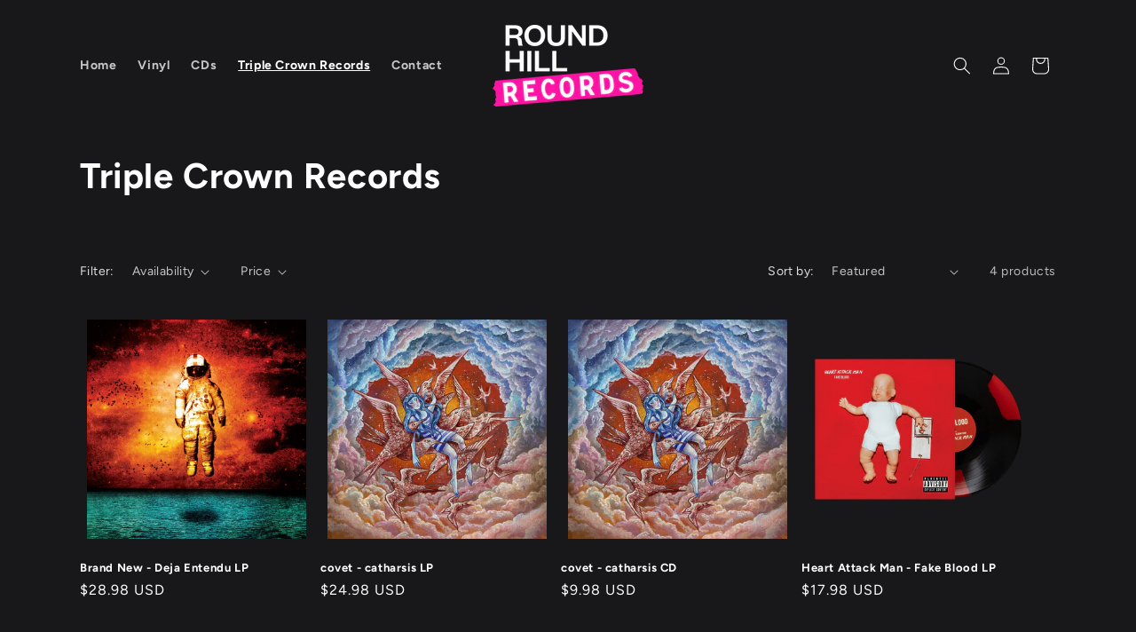

--- FILE ---
content_type: text/html
request_url: https://store.triplecrownrecords.com/categories/apparel
body_size: 8219
content:
<!DOCTYPE html>
<html lang="en">
<head>
<meta charset="utf-8">
	<meta name="viewport" content="width=device-width, initial-scale=1.0"/>
	
	 <script>
	   location.replace('https://store.roundhillrecords.com/collections/triple-crown-records')
	 </script>
	
	<title>
    Maintenance - Triple Crown Records
	</title>
	
  <meta name="description" content="The official Triple Crown Records merch store."/>
  <meta property="og:title" content="Triple Crown Records"/>
  <meta property="og:description" content="The official Triple Crown Records merch store."/>
  <meta property="og:type" content="website"/>
  <meta property="og:url" content="https://store.triplecrownrecords.com"/>
  <meta property="og:image" content=""/>
  <meta property="og:site_name" content="Triple Crown Records"/>
  <meta name="twitter:card" content="summary" />
  <meta name="twitter:title" content="Triple Crown Records" />
  <meta property="twitter:image" content="https://s9.limitedrun.com/images/1388640/Screen_Shot_2019-11-14_at_09.51.41.png">
  <meta name="twitter:description" content="The official Triple Crown Records merch store.">
  
  
  <meta name="theme-color" content="#1d1d1d" />
  
  
  <link href="https://s9.limitedrun.com/images/1359055/crown_logo.jpeg?type=image/jpeg" rel="shortcut icon" type="image/jpeg"/>
	
  
    <link href="https://fonts.googleapis.com/css?family=Roboto:400,700" rel="stylesheet">
  
  
  
    <link href="https://fonts.googleapis.com/css?family=Roboto:400,700" rel="stylesheet">
  
  
	<link rel="stylesheet" href="https://cdnjs.cloudflare.com/ajax/libs/slick-carousel/1.9.0/slick.min.css">
	<link rel="stylesheet" href="https://cdnjs.cloudflare.com/ajax/libs/slick-carousel/1.9.0/slick-theme.min.css">
  
	<script type="text/javascript" src="https://cdnjs.cloudflare.com/ajax/libs/modernizr/2.8.3/modernizr.min.js"></script>
	<link href="https://fonts.googleapis.com/icon?family=Material+Icons" rel="stylesheet">
	<link rel="stylesheet" href="https://use.fontawesome.com/releases/v5.1.0/css/brands.css" integrity="sha384-7xAnn7Zm3QC1jFjVc1A6v/toepoG3JXboQYzbM0jrPzou9OFXm/fY6Z/XiIebl/k" crossorigin="anonymous">
	<link rel="stylesheet" href="https://use.fontawesome.com/releases/v5.1.0/css/solid.css" integrity="sha384-TbilV5Lbhlwdyc4RuIV/JhD8NR+BfMrvz4BL5QFa2we1hQu6wvREr3v6XSRfCTRp" crossorigin="anonymous">
	<link rel="stylesheet" href="https://use.fontawesome.com/releases/v5.1.0/css/fontawesome.css" integrity="sha384-ozJwkrqb90Oa3ZNb+yKFW2lToAWYdTiF1vt8JiH5ptTGHTGcN7qdoR1F95e0kYyG" crossorigin="anonymous">
  
	<link href="https://s6.limitedrun.com/asset/themes/137037-20230221194903446712000/facades/37796-20231013201225676333000/glasscase-32c84a795184d789fe876a70167252b2.css" media="screen" rel="stylesheet" type="text/css"/>
  <link href="https://s7.limitedrun.com/asset/themes/137037-20230221194903446712000/facades/37796-20231013201225676333000/materialize-shaved-29bb38fb7d9526ac98a157d7d598b30d.css" media="screen" rel="stylesheet" type="text/css"/>
  <link href="https://s8.limitedrun.com/asset/themes/137037-20230221194903446712000/facades/37796-20231013201225676333000/default-a61705071c5d42d62427ae11eb64ccc3.css" media="screen" rel="stylesheet" type="text/css"/>
  <link href="https://s7.limitedrun.com/asset/themes/137037-20230221194903446712000/facades/37796-20231013201225676333000/overrides-0f74225bcdfb8d35ac68f34fbb3bae3d.css" media="screen" rel="stylesheet" type="text/css"/>
  
  
    <link href="https://s5.limitedrun.com/asset/themes/137037-20230221194903446712000/facades/37796-20231013201225676333000/product-item-minimal-497b2b7ad23e6ae89ee9fa5719a22955.css" media="screen" rel="stylesheet" type="text/css"/>
  
  
  <script type="text/javascript" src="https://cdnjs.cloudflare.com/ajax/libs/modernizr/2.8.3/modernizr.min.js"></script>
  <script type="text/javascript" src="https://cdnjs.cloudflare.com/ajax/libs/jquery/3.3.1/jquery.min.js"></script>
	<script type="text/javascript" src="https://cdnjs.cloudflare.com/ajax/libs/materialize/1.0.0/js/materialize.min.js"></script>
	<script type="text/javascript" src="https://unpkg.com/isotope-layout@3/dist/isotope.pkgd.min.js"></script>
	<script type="text/javascript" src="https://cdn.jsdelivr.net/npm/lodash@4.17.11/lodash.min.js"></script>
  <script src="https://s5.limitedrun.com/asset/themes/137037-20230221194903446712000/facades/37796-20231013201225676333000/isotope-packery-da3b945e19275234c22192bf7a8bb048.js" type="text/javascript"></script>
	<script type="text/javascript" src="https://cdnjs.cloudflare.com/ajax/libs/tilt.js/1.2.1/tilt.jquery.min.js"></script>
	<script type="text/javascript" src="https://cdnjs.cloudflare.com/ajax/libs/barba.js/1.0.0/barba.min.js"></script>
	<script type="text/javascript" src="https://cdnjs.cloudflare.com/ajax/libs/slick-carousel/1.9.0/slick.min.js"></script>
	<script type="text/javascript" src="https://cdnjs.cloudflare.com/ajax/libs/unveil/1.3.0/jquery.unveil.min.js"></script>
	
  <script src="https://s6.limitedrun.com/asset/themes/137037-20230221194903446712000/facades/37796-20231013201225676333000/glasscase-610d16123c6bcb1cefb7919d8412abbf.js" type="text/javascript"></script>
  <script src="https://s6.limitedrun.com/asset/themes/137037-20230221194903446712000/facades/37796-20231013201225676333000/default-5be52f219064a01e28576236cf0c5dd2.js" type="text/javascript"></script>
</head>

<body id="" class="loading initial-load">
  <div id="loadscreen">
    <div class="center-content dots">
      <span>.</span>
      <span>.</span>
      <span>.</span>
    </div>
  </div>
  
  <aside id="menu" class="flex-wrapper">
    <div class="nav-overlay"></div>
    <ul>
      <li class="special-nav">
        <ul class="socials">
          
            <li><a href="https://www.facebook.com/triplecrownrecords"><i class="fab fa-facebook"></i></a></li>
          
    			
            <li><a href="https://www.instagram.com/triplecrownrec"><i class="fab fa-instagram"></i></a></li>
          
    			
            <li><a href="https://www.twitter.com/3crown"><i class="fab fa-twitter"></i></a></li>
          
    			
    			
            <li><a href="https://www.youtube.com/user/triplecrownrecords"><i class="fab fa-youtube"></i></a></li>
          
    			
    			
    			
        </ul>		
      </li>
      
      <li><a href="http://triplecrownrecords.com/artists">Artists</a></li>
      <li><a href="http://triplecrownrecords.com/live">Live</a></li>
      <li><a href="http://triplecrownrecords.com/videos">Videos</a></li>
      <li><a href="http://triplecrownrecords.com/news">News</a></li>
      <li><a href="http://triplecrownrecords.com/contact">Contact</a></li>
      
      
        <li class="special-nav">
          <a class="category-trigger hide-on-med-and-down" href="/store">Store <span class="dropdown-indicator">&#x25BC;</span></a>
          <a class="category-trigger hide-on-large-only show-on-med-and-down"> Store <span class="dropdown-indicator">&#x25BC;</span></a>
          <ul class="category-dropdown">
            
              
                <li class="hide-on-med-and-up"><a href="/categories/all"> All </a></li>
              
            
              
                <li><a href="/categories/apparel"> Apparel </a></li>
                
            
              
                <li><a href="/categories/outerwear"> Outerwear </a></li>
                
            
              
                <li><a href="/categories/accessories"> Accessories </a></li>
                
            
              
                <li><a href="/categories/sale"> Sale </a></li>
                
            
              
                <li><a href="/categories/vinyl"> Vinyl </a></li>
                
            
              
            
              
                <li><a href="/categories/cds"> CDs </a></li>
                
            
              
            
              
                <li><a href="/categories/cassettes"> Cassettes </a></li>
                
            
              
                <li><a href="/categories/dvds"> DVDs </a></li>
                
            
              
            
              
            
              
            
              
            
              
            
              
            
              
            
              
            
              
            
              
            
              
            
              
            
              
            
              
            
              
            
              
            
              
            
              
            
              
            
              
            
              
            
              
            
              
            
              
            
              
            
              
            
              
            
              
            
              
            
              
            
              
            
              
            
              
            
              
            
              
            
              
            
              
            
              
            
              
            
          </ul>
        </li>
      
        
      
    </ul>
    
    <span class="aside-footer"><a href="/contact">Contact</a> / <a href="/faq">FAQ</a></span>
  </aside>

  <header class="flex-wrapper">    
    <nav id="main-nav" class="flex-wrapper">
      
      <a href="http://triplecrownrecords.com/artists" class="nav-link">Artists</a>
      <a href="http://triplecrownrecords.com/live" class="nav-link">Live</a>
      <a href="http://triplecrownrecords.com/videos" class="nav-link">Videos</a>
    
      <a href="/" class="logo-link">
        <h1 class="logo img-container flex-wrapper">
            <svg role="img" style="height: 90%; padding: 5% 0;" width="100" height="100" viewBox="0 0 148 148" xmlns="http://www.w3.org/2000/svg"><g fill="none" fill-rule="evenodd"><path d="M.475 74.245C.475 33.51 33.495.49 74.23.49c40.734 0 73.756 33.02 73.756 73.755 0 40.734-33.022 73.755-73.756 73.755S.475 114.98.475 74.245" fill="#1A1919"></path><path d="M48.983 115.42h.943c.102 0 .3-.032.592-.098.15-.03.27-.105.364-.227.093-.122.14-.262.14-.42 0-.234-.073-.413-.222-.538-.148-.125-.426-.188-.834-.188h-.983v1.47zm-2.246 4.306v-7.238h3.727c.692 0 1.22.06 1.585.178.364.118.66.338.883.66.224.32.336.71.336 1.172 0 .4-.087.747-.258 1.04-.17.29-.407.526-.707.707-.19.115-.452.21-.785.287.266.09.46.177.582.266.082.06.202.187.358.38.156.196.26.345.313.45l1.083 2.098H51.33l-1.196-2.212c-.152-.286-.287-.472-.405-.558-.163-.11-.345-.168-.55-.168h-.197v2.938h-2.246zM56.59 112.488h5.993v1.545H58.83v1.15h3.482v1.477h-3.48v1.427h3.86v1.64H56.59v-7.24M70.738 116.764l1.96.592c-.13.55-.34 1.01-.622 1.377-.283.37-.634.648-1.054.835-.42.188-.954.282-1.602.282-.787 0-1.43-.115-1.93-.343-.497-.23-.927-.63-1.29-1.206-.36-.575-.543-1.312-.543-2.21 0-1.197.32-2.118.956-2.76.637-.644 1.538-.966 2.703-.966.912 0 1.63.185 2.15.553.522.37.91.936 1.163 1.7l-1.976.44c-.07-.222-.14-.384-.217-.486-.125-.17-.278-.3-.46-.393-.18-.093-.383-.14-.607-.14-.506 0-.895.205-1.165.612-.204.303-.306.778-.306 1.425 0 .802.12 1.352.364 1.65.244.297.586.446 1.027.446.43 0 .753-.12.97-.36.22-.24.38-.59.478-1.046M77.762 116.122c0 .73.136 1.255.408 1.575.27.32.64.48 1.108.48.48 0 .853-.157 1.116-.47.263-.313.395-.874.395-1.684 0-.68-.138-1.18-.413-1.494-.275-.315-.648-.472-1.118-.472-.453 0-.814.16-1.088.48-.273.318-.41.846-.41 1.584zm-2.236-.01c0-1.182.33-2.102.987-2.76.658-.658 1.575-.988 2.75-.988 1.206 0 2.133.324 2.785.97.652.648.978 1.554.978 2.72 0 .845-.143 1.538-.428 2.08-.284.54-.695.963-1.234 1.264-.538.3-1.208.452-2.012.452-.816 0-1.49-.13-2.027-.39-.535-.26-.968-.67-1.3-1.235-.333-.562-.5-1.267-.5-2.113zM88.53 115.42h.94c.104 0 .3-.032.594-.098.148-.03.27-.105.363-.227.094-.122.14-.262.14-.42 0-.234-.073-.413-.222-.538-.147-.125-.425-.188-.834-.188h-.98v1.47zm-2.248 4.306v-7.238h3.728c.69 0 1.22.06 1.585.178s.66.338.883.66c.224.32.336.71.336 1.172 0 .4-.085.747-.256 1.04-.172.29-.407.526-.707.707-.19.115-.452.21-.784.287.266.09.46.177.58.266.084.06.203.187.36.38.156.196.26.345.313.45l1.082 2.098h-2.527l-1.196-2.212c-.152-.286-.287-.472-.406-.558-.16-.11-.344-.168-.548-.168h-.197v2.938H86.28zM98.407 114.127v3.955h.548c.467 0 .8-.052.997-.156.198-.103.352-.284.464-.543.112-.258.168-.677.168-1.256 0-.767-.125-1.292-.375-1.575-.25-.283-.666-.425-1.245-.425h-.558zm-2.237-1.64h3.323c.655 0 1.185.09 1.588.268.403.177.737.432 1 .765.264.333.454.72.573 1.16.118.442.178.908.178 1.402 0 .774-.088 1.374-.264 1.8-.176.427-.42.784-.732 1.072-.313.288-.65.48-1.008.574-.49.132-.935.198-1.333.198H96.17v-7.238zM105.638 117.332l2.128-.134c.046.346.14.61.28.79.232.293.56.44.99.44.318 0 .564-.075.737-.225.173-.15.26-.323.26-.52 0-.188-.083-.356-.248-.505-.165-.147-.546-.288-1.146-.42-.98-.22-1.68-.513-2.1-.878-.42-.365-.63-.83-.63-1.397 0-.372.107-.724.323-1.054.215-.332.54-.592.972-.782.433-.19 1.027-.284 1.78-.284.925 0 1.63.173 2.116.516.487.345.776.892.868 1.642l-2.11.124c-.055-.326-.172-.563-.352-.71-.18-.15-.427-.224-.743-.224-.26 0-.456.056-.587.166-.132.11-.198.244-.198.402 0 .116.054.22.163.31.106.097.357.185.75.268.98.21 1.68.424 2.102.64.423.215.73.482.924.8.192.32.288.678.288 1.073 0 .465-.128.893-.385 1.285-.257.39-.616.69-1.077.89-.46.204-1.042.305-1.743.305-1.23 0-2.084-.238-2.557-.71-.474-.475-.743-1.078-.805-1.808" fill="#FFFFFE"></path><path d="M74.23 9.238C38.385 9.238 9.223 38.4 9.223 74.245c0 35.845 29.162 65.007 65.007 65.007 35.845 0 65.008-29.162 65.008-65.007 0-35.845-29.163-65.007-65.008-65.007zm0 133.936c-38.008 0-68.93-30.922-68.93-68.93 0-38.007 30.922-68.928 68.93-68.928 38.008 0 68.93 30.92 68.93 68.93 0 38.006-30.922 68.928-68.93 68.928z" fill="#FFFFFE"></path><path d="M35.568 54.07c1.803-.265 16.064-3.827 17.87-4.173-3.136 3.987-7.085 9.296-10.046 14.06-2.656 4.077-9.467 15.017-3.913 17.166.23-2.118 1.228-4.51 1.46-5.104 3.97-9 11.977-18.914 18.06-27.342 1.735-.336 25.046-4.84 26.658-5.477 1.4-.525 4.3-3.918 4.656-5.734-.35.132-1.33.517-2.028.7-7.51 1.666-49.53 10.706-56.038 11.503-.277.04-.416.06-.685-.06-.55 3.127 1.446 4.756 4.005 4.46" fill="#FFFFFE"></path><path d="M74.933 54.348c1.086-1.2 1.675-2.09 2.92-3.795.295-.444.242-.837-.02-1.12-.526-.562-1.822-.853-2.238-.792-.277.042-.557.164-.915.456-.86.768-1.813 2.11-2.41 3.16-.52.877-.204 1.553.46 2.096.673.382 1.552.733 2.203-.004" fill="#FFFFFE"></path><path d="M78.42 59.686c1.595-1.837 4.705-3.658 5.08-2.83.38.824-.932 4.063-3.186 6.8-1.453 1.736-4.933 5.774-6.995 5.677-.483-.01-.74-.453-.28-1.482.558-1.765 3.637-6.064 5.38-8.164zM62.966 80.952c.356 1.31 1.493 2.107 3.003 2.204.464-1.19 3.06-8.625 4.63-11.5.292 1.24.755 1.65 1.722 1.59 3.586-.127 7.848-4.68 10.396-7.862 2.904-3.47 5.422-7.53 6.287-9.98.707-2.027.338-3.015-.62-3.195-1.84-.452-5.794 1.813-7.31 3.48.442-.707.882-1.333 1.174-1.696.29-.364.66-.98.04-.968-1.105.082-3.453.268-4.328 1.357-1.158 1.293-1.965 2.454-3.065 3.98-1.284 1.794-2.542 3.736-3.74 5.713-1.957 2.277-4.15 4.468-5.343 5.238-.985.466-1.452.134-.985-1.138 1.74-3.54 5.24-8.063 8.138-11.375.292-.362.24-.755.104-.815-.468-.332-1.826-.774-2.726-.642-.346.052-.693.102-1.79 1.547-1.398 1.867-4.19 5.67-6.416 9.458-2.024 2.413-4.38 4.858-5.052 4.09-.332-.273-.086-1.19.66-2.502 1.262-2.11 4.01-5.158 5.54-7.066.656-.817.597-1.05.404-1.34-.458-.576-1.32-1.33-1.933-1.48-.27-.2-.9.05-1.47.536-.792.758-1.87 1.798-3.325 2.013 1.64-1.285 3.957-5.473 2.473-6.217-1.146-.55-3.44 1.55-5.14 4.203-1.623 2.483-2.99 5.41-2.477 6.294-.44.627-3.933 5.487-7.588 5.728.36.296.594.75.952 1.063 2.323 2.033 4.53-1.223 5.687-2.907.805-1.17 1.61-2.34 2.382-3.532.756.05 2.928-.83 3.784-1.517-.883 1.332-3.57 4.532-4.996 7.226-1.13 2.25-1.583 4.72-.512 5.444 1.128.956 3.465-.51 5.462-2.086.792-.63 1.612-1.428 2.43-2.305-.41 1.355-.417 2.405.157 2.967.727.695 2.61.177 4.173-.934 1.18-.815 2.334-1.827 3.447-2.937-1.767 3.344-3.222 6.4-4.175 8.572-.156.423-.173.827-.056 1.29zM106.9 52.453c.85.996-3.012 4.288-3.085 4.38-1.65 1.524-3.927 3.22-5.185 3.647 1.49-2.624 7.153-9.307 8.27-8.027zM84.67 71.108c1.595 1.66 4.952-1.415 7.836-4.84-.35 4.15 3.217 5.68 8.03 2.586 3.97-2.586 8.035-7.433 10.186-10.954.448-.788.493-1.836.314-2.45-1.613 2.24-4.944 6.016-7.167 8.025-2.866 2.587-6.577 4.014-6.5.637 1.682-.65 4.86-2.48 7.726-5.064 4.095-3.888 5.933-8.166 4.76-9.676-.783-1.007-3.13-.902-6.616 1.694-3.486 2.597-7.037 6.645-9.208 10.652-.074.138-.14.27-.21.406-1.132 1.32-2.24 2.49-3.11 3.127-3.184 1.912-1.556-2.255-.3-4.202 4.712-7.024 10.37-13.628 15.297-20.844.367-.535.665-1.06.672-1.22.25-1-1.68-.956-1.958-.915-.485.07-.973.222-1.33.515-5.17 4.848-15.526 19.755-18.13 25.83-1 2.39-1.484 5.587-.292 6.693z" fill="#FFFFFE"></path><path d="M70.988 99.634c-1.172 1.615-2.69 3.28-4.284 3.515-.416.06-.682-.142-.742-.373-.44-.976.986-3.67 1.72-4.74 2.283-3.38 5.34-5.595 7.32-6.767-1.936 1.727-3.964 5.63-4.014 8.364zm51.17-12.897c-1.177 1.776-6.717 8.842-8.346 8.28-.406-.18-.228-1.088.507-2.158 1.18-1.858 1.923-3.09 2.963-4.845.816-1.322 1.565-2.715 1.82-3.794.333-1.33.03-2.327-.842-2.84-1.55-.733-4.103.924-5.32 1.983-1.077 1.042-2.435 2.203-3.528 3.566.01-.243 2.486-3.332 2.86-4.028.455-.948-.505-1.047-1.337-.925-.9.132-2.293.498-2.876 1.225-2.314 2.946-4.92 6.89-6.923 10.508-.64.528-1.238.854-1.692.776-.548-.08-.724-.775-.405-1.783 3.328-3.696 6.938-9.116 5.056-10.2-1.146-.554-5.784 3.173-7.89 10.456-1.696 2.572-3.063 3.896-4.564 5.158-.783.595-1.55.87-1.81.508-.2-.212-.028-.958.283-1.805 1.225-2.825 5.56-9.072 7.66-11.465.87-1.01-.885-1.793-2.48-1.56-.763.114-1.264.59-1.775 1.224-1.023 1.35-5.807 8.466-6.782 10.293-.29.364-1.394 1.97-2.553 3.26-1.012 1.112-2.083 1.99-2.467 1.326-.19-.375-.006-1.443.448-2.392 1.68-3.773 6.72-10.445 7.3-11.09.433-.465-.9-1.472-2.425-1.247-.623.093-1.327.437-1.975 1.093-.957 1.03-4.514 5.908-7.037 10.548-.322.338-.643.662-.968.97-1.152 1.13-2.632 1.91-2.745 1.365.804-1.08 1.758-2.423 2.5-3.655.596-1.05 1.214-2.582 1.332-3.72.035-.81-.074-1.433-.685-1.664.426-.304.572-.485.586-.808-.055-1.915-2.3-2.546-3.776-1.847-3.353 1.763-9.566 7.628-12.128 13.037-1.67 1.85-3.3 3.314-3.843 2.696-.33-.27-.085-1.19.662-2.5 1.26-2.11 4.01-5.16 5.54-7.067.656-.818.596-1.05.402-1.342-.457-.574-1.32-1.33-1.933-1.48-.266-.2-.896.052-1.468.537-.79.76-1.87 1.8-3.324 2.013 1.64-1.282 3.956-5.47 2.474-6.214-1.147-.554-3.442 1.547-5.14 4.202-1.624 2.482-2.99 5.408-2.478 6.295-.077.108-.235.322-.448.6-4.384 5.216-17.506 15.894-21.002 11.29-1.31-1.57-1.08-5.29.802-8.933C36 93.48 44.616 85.32 50.71 82.98c2.52-.93 3.305-.003 2.074 2.98-.77 1.878-3.012 4.373-5.16 6.21-1.427 1.172-4.062 3.163-6.002 3.45-1.043.232-2.214.243-2.66-.572-.63 1.775-.19 2.753.614 3.276 1.608 1.046 3.975.457 6.23-.756 2.046-1.103 3.9-2.577 5.128-3.88 3.952-3.787 7.198-8.753 6.34-11.19-.49-1.452-2.39-3.656-3.555-3.806-1.777-.3-3.87.33-6.117 1.3-4.148 1.973-10.083 7.013-13.276 10.77-3.266 3.845-7.105 9.78-7.894 15.265-1.477 10.235 6.77 10.626 12.495 7.22 3.95-2.4 10-7.366 13.146-12.192 1.005-1.25 2.1-2.63 2.39-3.078.756.05 2.93-.83 3.786-1.518-.885 1.33-3.572 4.53-4.998 7.225-1.13 2.25-1.58 4.72-.512 5.445 1.13.956 3.466-.51 5.463-2.086.915-.73 1.87-1.677 2.812-2.724-.006.076-.016.154-.02.23-.098 2.258 1.012 3.7 2.814 3.433 2.84-.418 5.855-3.266 7.814-5.558.19.373.447.816.925.907.912.195 2.075-.505 3.26-1.58-.62 1.973-.62 3.486.49 3.993 1.28.613 3.396-.5 5.32-1.985 1.57-1.273 3.03-3.17 3.758-4.08-2.194 6.093 1.674 5.845 4.89 3.13 1.855-1.477 4.036-4.12 5.86-6.474.136 1.938 1.518 2.13 3.105 1.273-.857 2.69.125 4.862 1.997 4.87.448-2.392 1.725-4.824 3.272-7.134 2.208-3.292 5.235-6.38 7.802-8.442.785-.596 1.415-.85 1.675-.486.196.21.17.856-.424 1.826-.677 1.3-2.227 3.693-3.035 4.854-1.775 2.825-3.66 6.63-1.92 7.735 1.14.714 3.037-.126 4.82-1.59 2.79-2.334 6.208-6.523 8.14-9.773.37-.616.773-1.957.6-2.733z" fill="#FFFFFE"></path><path d="M75.053 83.034c1.273-.18 2.544-.6 3.786-.922 2.476-.644 4.948-1.307 7.42-1.974 2.832-.765 5.663-1.537 8.492-2.315 2.336-.642 4.67-1.286 7.004-1.94 2.71-.76 6.72-2.13 7.53-5.226-.35.11-2.525.88-3.223 1.038-7.633 2.047-27.822 7.386-34.33 8.19-.276.04-.416.06-.685-.02-.55 2.332 1.445 3.473 4.005 3.17M82.79 16.17c-2.155 3.543-4.412 7.05-7.01 10.333-1.442 1.824-2.994 3.603-4.787 5.107-1.133.952-2.378 2.166-3.403 1.45-2.276-1.588-1.834-6.298-1.65-8.886.16-2.258.472-4.55.965-6.81.21-.968-3.5-.452-3.895.445-1.118 2.547-2.446 5.053-3.894 7.468-1.14 1.9-2.376 3.78-3.827 5.487-.642.753-1.335 1.48-2.1 2.114-.377.312-.764.566-1.167.84-.12.08-.284.132-.4.167-.114-.05-.262-.11-.292-.155-.168-.247-.43-.436-.604-.69-.362-.538-.563-1.173-.717-1.817-.382-1.595-.42-3.316-.374-5.005.063-2.33.31-4.706.748-7.05.176-.944-3.666-.552-3.96.664-1.55 6.417-4.318 12.8-6.83 19.018-1.704 4.213-3.45 8.417-5.26 12.6-.487 1.123 3.366.844 3.83-.23 1.874-4.327 3.68-8.678 5.437-13.04.81-2.007 1.64-4.03 2.447-6.065.218.805.53 1.552 1.01 2.17 1.75 2.256 5.634 1.396 8.094-.122 2.73-1.684 4.83-4.445 6.576-7.156-.005 2.117.286 4.135 1.106 5.798 1.325 2.686 4.718 2.645 7.567 1.52 2.404-.95 4.472-2.702 6.3-4.645-2.33 5.164-4.657 10.328-6.985 15.492-.498 1.106 3.346.848 3.83-.227l13.076-29.005c.525-1.163-3.253-.72-3.83.227" fill="#FFFFFE"></path></g></svg>
        </h1>
      </a>
      
      <a href="http://triplecrownrecords.com/news" class="nav-link">News</a>
      <a href="http://triplecrownrecords.com/contact" class="nav-link">Contact</a>
      <a href="/" class="nav-link">Store</a>
      
      <div class="triggers">
        <span class="trigger-container menu-container">
          <a href="#" id="nav-trigger" class="trigger btn-floating hover-bg-accent hover-cl-backing">
            <i class="material-icons">menu</i>
          </a>
          <a href="#" id="nav-closer" class="trigger btn-floating bg-accent cl-backing hover-bg-backing">
            <i class="material-icons hover-cl-body">close</i>
          </a>
        </span>
      </div>
    </nav>
    
  </header>
  
    
    

  <main id="loader" class="flex-wrapper">
    <div class="loaded-content new-content">
      <div class="width-wrapper product-tilt" style="width: auto;display:block;padding:30px;">
        <samp style="display: none;visibility:hidden;" id="pageid" data-val="maintenance"></samp>
        <h1 class="cl-accent" style="margin:0;">☺</h1>
        <h1>Maintenance</h1>
        <h3>Come back soon!</h1>
      </div>
    </div>
  </main>

  <footer class="flex-wrapper">
      <div>&copy; 2026 Triple Crown Records. Powered by <a href="http://www.secondcityprints.com" target="_blank">Second City Prints</a>. </div>
  </footer>	
  
  <!-- The following store.js script is required for every page. Do not remove it. -->
  <script src="//static.getclicky.com/js" type="text/javascript"></script>
<script src="https://s8.limitedrun.com/assets/store-09b01c291f57ee28245fe52217aae8f551bf0e17234281c4e7bbcf5f1baeb02a.js"></script>
  <!-- /store.js -->
</body>
</html>